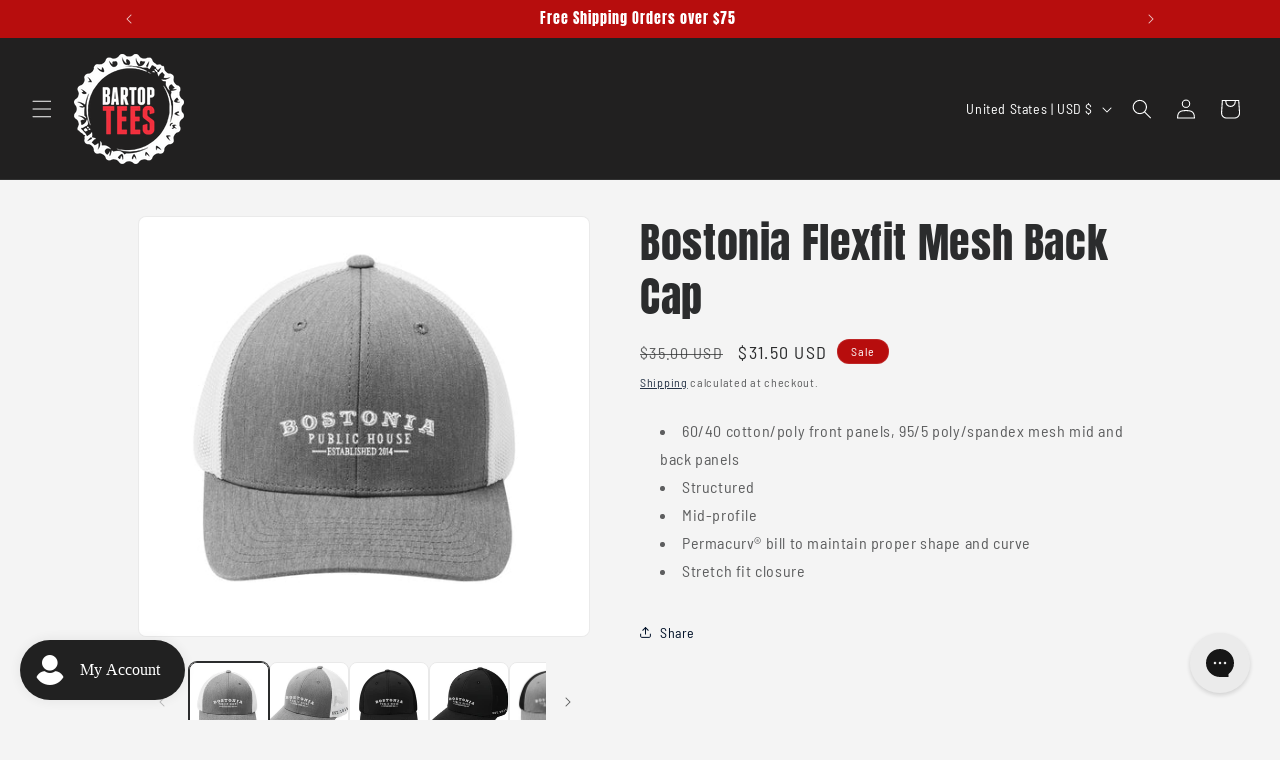

--- FILE ---
content_type: application/javascript; charset=UTF-8
request_url: https://portal-sphere-app.onrender.com/trade/bartoptees/ppEmbed.js?api_key=fd1b68a896fed0df468106852c412297&appDomain=portal-sphere-app.onrender.com&enableTopProducts=false&productVariantId=44028148154589&productId=8171608441053&customerId=&shopId=63033245917&authSignature=null&shopDomain=nice-boutique-p4520.myshopify.com&storeType=Hybrid&timestamp=1768648078&hmac=def089cf6207915686af60069d920e20419fd28b27bb63624757a5d0e4a033f4&v=1768648078
body_size: 6487
content:
const currentScript = document.currentScript || (function () {
    const scripts = document.getElementsByTagName('script');
    return scripts[scripts.length - 1];
})();

const url = new URL(currentScript.src);
const params = new URLSearchParams(url.search);

// Extract the parameters
const config = {
    apiKey: params.get("api_key"),
    appDomain: params.get("appDomain"),
    customerId: params.get("customerId"),
    shopId: params.get("shopId"),
    shopDomain: params.get("shopDomain"),
    storeType: params.get("storeType"),
    timestamp: params.get("timestamp"),
    hmac: params.get("hmac")
};

var Shopify = Shopify || {};
Shopify.theme = Shopify.theme || {};   

const impulseCardGrid = 'div.grid__item.grid-product.small--one-half.medium-up--one-quarter.aos-init.aos-animate';
const productPriceSelectors = [
    //Dawn Theme
    'div.price__container',
    '.portalspere__product__price',
    'div.card-information',
    'div.price-wrapper',
    'div.price-rating',
    '.product-item .price',
    'div.product-price',
    // Warehouse Theme,  
    // 'div.product-form__info-content',
    "div.product-item__price-list",
    'div.line-item__price-list',//cart price,
    'div.product-thumbnail__info-container',
    'div.modal_price',
    'product-thumbnail__info-container',  //parallax theme
    'product-block.product-block',
    '.grid-product__price',//impulse theme
    '.price__container',
    '.product-price',
    // '.price.price--on-sale', //be yours
    '.product-price--sale',
    '.product-price--regular'
];

const productCardSelectors = [
    '.portalspere__product__card',
    'div.card__information',  // Dawn Theme
    'div.product-card',       // Debut Theme
    'div.product-item',       // Other common themes
    // Warehouse Theme,
    'product-block.product-block',
    'div.grid__item.grid-product.aos-init.aos-animate',
    'div.card__section',
    'div.one-third.column.medium-down--one-half.thumbnail', // parallax theme
    'div.thumbnail',// parallax theme
    impulseCardGrid,
    '.featured-product',
    'div.grid-product__content', //Implulse theme
    'div.product-item__info', 
    'tr.line-item.line-item--stack', //cart Card
    'div.product-item product-item--vertical',
    //'.card-wrapper', //flux theme - removed this for now to check the generic
    'div.one-third',  //parallax theme
    '.js-product product-info quickbuy-content spaced-row container',
    '.grid__item',
    '.js-pagination-result'
    // '.product-block',
    // '.product-block.grid__item.one-quarter.small-down--one-half'
];

const productCardHeadingSelectors = [
    '.portalspere__product__card__heading',
    'h3.card__heading',          // Dawn Theme
    '.product-title',            // Debut Theme
    '.product-item__title',       // Warehouse Theme
    'h2.product-grid-item__title',// Some other themes
    "div.container .column",
    "div.grid-product",
    'div.product-thumbnail__title-container' //parallax theme
];

const storeType = config.storeType;
const customerId = config.customerId;
const isB2B = storeType === 'B2B' ? true : false;
const isHybrid = (storeType === 'Hybrid' || !storeType) ? true : false;
const isCustomerLoggedIn = (customerId !== null) ? true : false;

(async function () {
    await initializeProductState();

    const pathname = window.top.location.pathname;
    if(pathname.includes('collections')) {
        setOptionsOnTheDom();
    }

    if(pathname.includes('products')) {
        setOptionsOnTheProductPageDom();
    }

    if(pathname.includes('cart')) {
        if(isCustomerLoggedIn) {
            setOptionsOnTheCartPageDom();
        }
    }

    const form = document.querySelector('form[action="/cart/add"]');
    if (form) {
        const variantId = form.querySelector('input[name="id"]')?.value || form.querySelector('select[name="id"]')?.value;
        const productId = form.querySelector('input[name="product-id"]')?.value;
        if (variantId) {
            window.productPageState.productVariantId = variantId;
        }
        if (productId) {
            window.productPageState.productId = productId;
        }
    }
    if (isHybrid && !isCustomerLoggedIn) {
        return;
    }
    if (isB2B && !isCustomerLoggedIn) {
        const currentPage = window.location.pathname;
        if (currentPage.includes('/products/')) {
            window.loginRegisterService.createLoginRegisterButtons();
            if (window.complementaryProductState.complementaryProductElement.complementaryProductLoginButtons) {
                window.complementaryProductState.complementaryProductElement.complementaryProductLoginButtons.style.display = 'block';
            }
            if (window.productPageState.original.productOriginalQuantityElement) {
                window.productPageState.original.productOriginalQuantityElement.remove();
            }
            if (window.productPageState.original.productOriginalCartButtons) {
                window.productPageState.original.productOriginalCartButtons.remove();      
            }
            if (window.productPageState.original.productOriginalAddToCartButton) {
                window.productPageState.original.productOriginalAddToCartButton.remove();      
            }
        }
        return;
    }
    const customerTag = await getCustomerTag();
    await initializeProductState();
    // if hybrid and not logged in or hybrid and logged in but no customer tag, do nothing  
    if ((isHybrid && !isCustomerLoggedIn) || (isHybrid && isCustomerLoggedIn && customerTag == null)) {
        window.productPageState.skipEvent = true;
        //console.debug('Pricing Embed: Hybrid and not logged in, skipping');
        return;
    }

    // if b2b and not logged in or b2b and logged in but no customer tag, display login register button
    if ((isB2B && isCustomerLoggedIn && customerTag == null) || (isHybrid && isCustomerLoggedIn && customerTag == null) ) {
        const currentPage = window.location.pathname;
        if (currentPage.includes('/products/')) {      // display login register buttons
            window.loginRegisterService.createLoginRegisterButtons();
            if (window.complementaryProductState.complementaryProductElement.complementaryProductLoginButtons) {
                window.complementaryProductState.complementaryProductElement.complementaryProductLoginButtons.style.display = 'block';
            }
            if (window.productPageState.original.productOriginalQuantityElement) {
                window.productPageState.original.productOriginalQuantityElement.remove();
            }
            if (window.productPageState.original.productOriginalCartButtons) {
                window.productPageState.original.productOriginalCartButtons.remove();      
            }
            if (window.productPageState.original.productOriginalAddToCartButton) {
                window.productPageState.original.productOriginalAddToCartButton.remove();      
            }
            try {
                if(volumeConfig != null && volumeConfig.hasOwnProperty('minimum') && volumeConfig.hasOwnProperty('increment') && volumeConfig.hasOwnProperty('maximum')) {
                    const quantityInfo = document.createElement('p');
                    quantityInfo.id = 'volume-pricing-quantity-info';
                    const min = volumeConfig.minimum;
                    const inc = volumeConfig.increment;
                    const max = volumeConfig.maximum === Number.MAX_SAFE_INTEGER ? '∞' : volumeConfig.maximum;
                    if (!volumeConfig.maximum || volumeConfig.maximum == Number.MAX_SAFE_INTEGER) {
                        quantityInfo.innerHTML = `Min. ${min} &#x2022; Increments of ${inc}`;
                    } else {
                        quantityInfo.innerHTML = `Min. ${min} &#x2022; Max ${max} &#x2022; Increments of ${inc}`;
                    }
                }
            } catch (error) {
                console.log('error in line 168');
                console.log(error.message);
            }
            
            window.productPageState.new.productQuantityElement.insertAdjacentElement('afterend', quantityInfo);
        }
        return;
    }
    if ((isB2B || isHybrid) && isCustomerLoggedIn && customerTag) {
        const currentPage = window.location.pathname;
        if (currentPage.includes('/products/')){
            window.productPageService.createProductPageCustomPricing();
            if (window.productPageState.new.productPriceElement) {
                window.productPageState.new.productPriceElement.style.display = 'none';
                window.productPageState.new.productLoadingSpinner.style.display = 'flex';
                window.productPageService.hideProductPageElements();
                const data = await getProductVolumePricingByVariantId(window.productPageState.productVariantId);
                window.productPageState.productVolumePricing = data;
                const volumeConfig = data.volumeConfig;
                const quantityInfo = document.createElement('p');
                quantityInfo.id = 'volume-pricing-quantity-info';
                try {
                    if(volumeConfig != null && volumeConfig.hasOwnProperty('minimum') && volumeConfig.hasOwnProperty('increment') && volumeConfig.hasOwnProperty('maximum')) {
                        const min = volumeConfig.minimum;
                        const inc = volumeConfig.increment;
                        const max = volumeConfig.maximum === Number.MAX_SAFE_INTEGER ? '∞' : volumeConfig.maximum;
                        if (!volumeConfig.maximum || volumeConfig.maximum == Number.MAX_SAFE_INTEGER) {
                            quantityInfo.innerHTML = `Min. ${min} &#x2022; Increments of ${inc}`;
                        } else {
                            quantityInfo.innerHTML = `Min. ${min} &#x2022; Max ${max} &#x2022; Increments of ${inc}`;
                        }
                    }
                } catch(err) {
                    console.log('Error in line 201');
                    console.log(err.message);    
                }
                
                window.productPageState.new.productQuantityElement.insertAdjacentElement('afterend', quantityInfo); 
                await Promise.all([
                    updateProductElement(),
                    updateProductButtons()
                ]);
            }
        }      
    }

    // get products cards and pricing
    resetTheCurrentPage();

})();

function resetTheCurrentPage() {
    setTimeout(async () => {
        const productsCards = getProductsCards();
        const pricingPromises = productsCards.map(async productCard => {
            const productId = extractProductId(productCard.cardElement);
            if(productId.length===13) {
                try {
                    const pricing = await getProductVolumePricingByProductId(productId);
                    return ({ productCard, pricing });
                } catch (error) {
                    console.error(`Error fetching pricing for product ${productId}:`, error);
                    return { productCard, pricing: null };
                }
            } else {
                try {
                    const pricing_1 = await getProductVolumePricingByVariantId(productId);
                    return ({ productCard, pricing });
                } catch (error_1) {
                    console.error(`Error fetching pricing for product ${productId}:`, error_1);
                    return { productCard, pricing: null };
                }
            }
        });

        Promise.all(pricingPromises)
        .then(results => {
            results.forEach(({ productCard, pricing }) => {
                if (pricing && pricing.priceConfig.length > 0) {
                    const priceDisplay = productPriceSelectors
                    .map(selector => productCard.cardElement.querySelector(selector))
                    .find(el => el);

                    if (priceDisplay) {
                        //console.log('pricing here', pricing);
                        const { currencySymbol, price, originalPrice } = pricing.priceConfig[0];
                        priceDisplay.innerHTML = `
                            <span style="font-size: 1.2em; font-weight: bold;">${currencySymbol}${price}</span>
                            <span style="font-size: 0.8em; color: #666;">MSRP ${currencySymbol}${originalPrice}</span>
                        `;
                        
                        const quantitySelector = priceDisplay.parentElement.parentElement.parentElement.parentElement.querySelector('input.quantity__input');
                        if(quantitySelector) {
                            quantitySelector.setAttribute('data-step', pricing.volumeConfig.increment.toString());
                            quantitySelector.setAttribute('step', pricing.volumeConfig.increment.toString());
                            quantitySelector.setAttribute('data-min', pricing.volumeConfig.minimum.toString());
                            quantitySelector.setAttribute('min', pricing.volumeConfig.minimum);

                            const hiddenElements = `
                                <input type="hidden" class="minimum" value="${pricing.volumeConfig.minimum}">
                                <input type="hidden" class="increment" value="${pricing.volumeConfig.increment}">
                            `;
                            const parentQuantitySelector = quantitySelector.parentElement;
                            if(priceDisplay.parentElement.parentElement.parentElement.parentElement.querySelector('.card__information'))
                                priceDisplay.parentElement.parentElement.parentElement.parentElement.querySelector('.card__information').insertAdjacentHTML('afterend', hiddenElements);
                            const minusButton = parentQuantitySelector.querySelector('button[name="minus"]');
                            const plusButton = parentQuantitySelector.querySelector('button[name="plus"]');
                            if(minusButton && plusButton) {
                                minusButton.removeAttribute('disabled');
                                minusButton.addEventListener('click', resetTheCurrentPage);
                                plusButton.removeAttribute('disabled');
                                plusButton.addEventListener('click', resetTheCurrentPage);
                            }
                        } 
                    } 
                } 
            });
        })
        .catch(error => {
            console.error('Error updating product prices:', error);
        });
    }, 10);
}

function setOptionsOnTheCartPageDom() {
    const cartItemsTable = document.querySelector('cart-items');
    const trItems = cartItemsTable.querySelectorAll('quantity-input.cart-quantity');
    trItems.forEach(async (row) => {
        const quantitySelector = row.querySelector('.quantity__input');
        quantitySelector.setAttribute('readonly', "true");
        const variantId = quantitySelector.getAttribute('data-quantity-variant-id');
        const minusButtonSelector = row.querySelector('button[name="minus"]');
        const plusButtonSelector = row.querySelector('button[name="plus"]');
        
        if(minusButtonSelector && plusButtonSelector) {
            minusButtonSelector.setAttribute('disabled', 'disabled');
            plusButtonSelector.setAttribute('disabled', 'disabled');

            minusButtonSelector.addEventListener('click', function () {
               setTimeout(() => { location.reload() }, 1000); 
            })

            plusButtonSelector.addEventListener('click', function () {
               setTimeout(() => { location.reload() }, 1000); 
            })
            
            const variantPriceConfig = await getProductVolumePricingByVariantId(variantId);
            try {
                if(variantPriceConfig) {
                    let firstPriceConfig = variantPriceConfig.priceConfig.find((item) => { 
                        return quantitySelector.value >= item.quantity && quantitySelector.value <= item.maxQuantity 
                    });
                    
                    if(!firstPriceConfig) {
                        firstPriceConfig = variantPriceConfig.priceConfig.reduce((minItem, current) => 
                            current.quantity < minItem.quantity ? current : minItem
                        );
                    }

                    const volumePriceConfig = variantPriceConfig.volumeConfig;
                    quantitySelector.setAttribute('step', volumePriceConfig.increment.toString());
                    quantitySelector.setAttribute('min', volumePriceConfig.minimum.toString());
                }    
            } catch (error) {
                console.log('here error caught ');
                console.log(error.message);
            }
            
            minusButtonSelector.removeAttribute('disabled');
            plusButtonSelector.removeAttribute('disabled');
        }
    });
}

async function attachTrEventListeners(trSelector) {
    const productSelector = trSelector.querySelector('a.cart-item__name');
    if(productSelector) {
        const variantId = productSelector.getAttribute('href').split('?variant=')[1];
        const volResponse = await getProductVolumePricingByVariantId(variantId);

    }
}

function setOptionsOnTheProductPageDom() {
    const optionButton = document.querySelector('quick-order-list');
    if(optionButton) {
        var dataModal = optionButton.getAttribute('id');
        setTimeout(async () => {
            await setVariantOptions(dataModal);
        }, 100);
    }
}

function setOptionsOnTheDom() {
    const optionsButtons = document.querySelectorAll('modal-opener');
    if(optionsButtons && optionsButtons.length > 0) {
        optionsButtons.forEach(el => {
            var dataModal = el.getAttribute('data-modal');
            el.addEventListener('click', function (e) {
                e.preventDefault();
                setTimeout(async () => {
                    await setVariantOptions(dataModal);
                }, 100);
            });
        });
    }
}

async function setVariantOptions(dataModal) {
    const modalDialog = document.getElementById(dataModal.replace('#', '').trim());
    if(modalDialog) {
        const tableSelector = modalDialog.querySelector('table.quick-order-list__table tbody');
        await setVariantOptionsInTable(dataModal, tableSelector);
        const removeAllButton = modalDialog.querySelector('.quick-order-list__button-confirm');
        if(removeAllButton) {
            removeAllButton.addEventListener('click', (e) => {
                setTimeout(async () => {
                    await setVariantOptions(dataModal);
                }, 1000);
            }) 
        }

        const paginationButtons = modalDialog.querySelectorAll('.pagination__item');
        if(paginationButtons && paginationButtons.length > 0) {
            paginationButtons.forEach(el => {
                el.addEventListener('click', () => {
                    setTimeout(async () => {
                        await setVariantOptions(dataModal);
                    }, 1000);               
                });
            })
        }
    }
}

function getPriceDisplayElementForVariantTable(msrpPrice = '', showPrice = '') {
    return `
        <dl class="variant-item__discounted-prices">
            <dt class="visually-hidden">
                Regular price
            </dt>
            <dd>
                <s class="variant-item__old-price price price--end">${msrpPrice}</s>
            </dd>
            <dt class="visually-hidden">
                Sale price
            </dt>
            <dd class="price">
                <span class="price">${showPrice}</span>
            </dd>
        </dl>
    `
}

async function setVariantOptionsInTable(dataModal, tableSelector) {
    if(tableSelector) {
        const trItems = tableSelector.querySelectorAll('tr.variant-item');
        if(trItems) {
            var subtotalPrice = 0;
            var currencySymbol = null;
            trItems.forEach(async (row) => {
                const variantId = row.getAttribute('data-variant-id');
                const minusButtonSelector = row.querySelector('button[name="minus"]');
                const plusButtonSelector = row.querySelector('button[name="plus"]');
                const removeItemSelector = row.querySelector('.quick-order-list-remove-button button');

                if(minusButtonSelector && plusButtonSelector) {
                    const quantitySelector = row.querySelector('.quantity__input');
                    const variantPriceSelector = row.querySelector('td.variant-item__price');
                    const variantTotalSelector = row.querySelectorAll('td.variant-item__totals');
                    
                    variantPriceSelector.innerHTML = getPriceDisplayElementForVariantTable('', 'Loading...');
                    
                    minusButtonSelector.setAttribute('disabled', 'disabled');
                    plusButtonSelector.setAttribute('disabled', 'disabled');
                    
                    const variantPriceConfig = await getProductVolumePricingByVariantId(variantId);
                    try {
                        if(variantPriceConfig) {
                            let firstPriceConfig = variantPriceConfig.priceConfig.find((item) => { return quantitySelector.value >= item.quantity && quantitySelector.value <= item.maxQuantity });
                            if(!firstPriceConfig) {
                                firstPriceConfig = variantPriceConfig.priceConfig.reduce((minItem, current) => 
                                    current.quantity < minItem.quantity ? current : minItem
                                );
                            }

                            const volumePriceConfig = variantPriceConfig.volumeConfig;
                            variantPriceSelector.innerHTML = getPriceDisplayElementForVariantTable(
                                `${firstPriceConfig.currencySymbol}${firstPriceConfig.originalPrice}`, 
                                `${firstPriceConfig.currencySymbol}${firstPriceConfig.price}`
                            );

                            if(!currencySymbol) {
                                currencySymbol = firstPriceConfig.currencySymbol;
                            }

                            if(quantitySelector.value > 0) {
                                var itemSubtotalPrice = parseFloat(firstPriceConfig.price) * parseInt(quantitySelector.value);
                                subtotalPrice += itemSubtotalPrice;
                                variantTotalSelector.forEach(el => {
                                    el.innerHTML = `
                                        <span class="price">${firstPriceConfig.currencySymbol}${parseFloat(itemSubtotalPrice).toFixed(2)}</span>
                                    `;
                                })
                            }

                            quantitySelector.setAttribute('step', volumePriceConfig.increment.toString());
                            quantitySelector.setAttribute('min', volumePriceConfig.minimum.toString());

                        }    
                    } catch (error) {
                        console.log('here error caught ');
                        console.log(error.message);
                    }
                    
                    minusButtonSelector.removeAttribute('disabled');
                    plusButtonSelector.removeAttribute('disabled');

                    quantitySelector.addEventListener('blur', function () {
                        setTimeout(async () => {
                            await setVariantOptions(dataModal);
                        }, 2000);
                    });

                    if(removeItemSelector) {
                        removeItemSelector.addEventListener('click', function () {
                            setTimeout(async () => {
                                await setVariantOptions(dataModal);
                            }, 2000);
                        })
                    }

                    minusButtonSelector.addEventListener('click', function() {
                        setTimeout(async () => {
                            await setVariantOptions(dataModal);
                        }, 2000); 
                    });

                    plusButtonSelector.addEventListener('click', function() {
                        setTimeout(async () => {
                            await setVariantOptions(dataModal);
                        }, 2000);
                    });
                    
                    if(subtotalPrice > 0) {
                        const subtotalSelector = tableSelector.parentElement.parentElement.parentElement.parentElement.querySelectorAll('span.totals__subtotal-value');
                        if(subtotalSelector && subtotalSelector.length > 0) {
                            subtotalSelector.forEach(el => {
                                el.innerHTML = `${currencySymbol}${parseFloat(subtotalPrice).toFixed(2)}`;
                            });
                        }
                    }
                }
            });
        }
    }
}

async function getProductVolumePricingByProductId(productId) {
    const customerId = config.customerId;
    const shop = config.shopDomain;

    return await window.productPricingService.getVolumePricingByProductId(
        config.appDomain, 
        shop, 
        config.apiKey, 
        config.timestamp, 
        config.hmac, 
        customerId, 
        productId
    );
}

async function getProductVolumePricingByVariantId(variantId) {
    const customerId = config.customerId;
    const shop = config.shopDomain;

    return await window.productPricingService.getVolumePricingByProductVariantId(
        config.appDomain, 
        shop, 
        config.apiKey, 
        config.timestamp, 
        config.hmac, 
        customerId, 
        variantId
    );
}

function getProductIdFromScript(targetProductName) {
    const result = [];
    if (window.ShopifyAnalytics && window.ShopifyAnalytics.meta && Array.isArray(window.ShopifyAnalytics.meta.products)) {
        const products = window.ShopifyAnalytics.meta.products;
        products.forEach(product => {
            const productId = product.id;
            if (Array.isArray(product.variants)) {
                product.variants.forEach(variant => {
                    const productName = variant.name;
                    result.push({
                        productId,
                        variantId: variant.id,
                        productName
                    });
                });
            }
        });
        // Use .includes() for partial match
        const match = result.find(p =>
            p.productName.toLowerCase().includes(targetProductName.toLowerCase())
        );

        return match ? match.variantId : null;
    }   
    return null;
}

function extractProductId(cardElement) {
    try {
        let heading = null;
        if (window.location.pathname.includes('/cart')) {
            const tdElements = cardElement.getElementsByTagName('td');
            if (tdElements.length > 0) {
                const link = cardElement.querySelector('a.link.text--strong');
                if (link) {
                    const variantIdMatch = link.href.match(/variant=(\d+)/);
                    if (variantIdMatch) {
                        return variantIdMatch[1];
                    }
                }
            }
        }
      
        const productIdInp = cardElement.querySelector('input[name="product-id"]');
        if (productIdInp && productIdInp.value && typeof productIdInp.value === "string") {
            return productIdInp.value;
        }
        
        const modal = document.querySelector('theme-modal[data-product-url]');
        const productUrl = modal?.getAttribute('data-product-url');
        if (productUrl) {
            const urlParams = new URLSearchParams(productUrl.split('?')[1]);
            const variantId = urlParams.get('variant');
            if (variantId) return variantId;
        }
        
        for (let selector of productCardHeadingSelectors) {
            heading = cardElement.querySelector(selector);
            if (heading) break;
        }
        
        if (heading && heading.id && typeof heading.id === "string") {
            const idParts = heading.id.split("-");
            return idParts[idParts.length - 1];
        }
        
        const productLink = cardElement.querySelector('.product-grid--price a[data-product-id]');
        const productId = productLink?.dataset.productId;
        if (productId) 
            return productId;
        
        const productIdInput = cardElement.querySelector('input[name="product-id"]');
        const variantIdInput = cardElement.querySelector('form[action="/cart/add"] input[name="id"]');
        if (productIdInput?.value && typeof productIdInput.value === "string") {
            return productIdInput.value || productIdInput.dataset?.productId;
        }
        if (variantIdInput?.value) {
            return variantIdInput.value;
        }
        
        const attrProductId = cardElement.getAttribute('data-product-id');
        if (attrProductId) 
            return attrProductId;
        
        const quickShopElement = cardElement.querySelector('.quick_shop');
        if (quickShopElement) {
            const dataSrc = quickShopElement.getAttribute('data-src');
            if (dataSrc) {
                const productIdFromSrc = dataSrc.match(/fancybox-product-(\d+)/)?.[1];
                if (productIdFromSrc) return productIdFromSrc;
            }
            const dataGallery = quickShopElement.getAttribute('data-gallery');
            if (dataGallery) {
                const productIdFromGallery = dataGallery.match(/product-(\d+)-gallery/)?.[1];
                if (productIdFromGallery) return productIdFromGallery;
            }
        }
        
        if (cardElement.classList.contains('product-block')) {
            const productId = cardElement.getAttribute('data-product-id');
            if (productId) 
                return productId;
        }
        
        const link = cardElement.querySelector('a.link.text--strong');
        if (link) {
            const variantIdMatch = link.href.match(/variant=(\d+)/);
            if (variantIdMatch) {
                return variantIdMatch[1];
            }
        }
        return null;
    } catch (error) {
        return null;
    }
}

function getProductsCards() {
    let cards = [];
    for (let selector of productCardSelectors) {
        const cardInformationDivs = document.querySelectorAll(selector);
        if (cardInformationDivs.length > 0) {
            cards = [...cards, ...Array.from(cardInformationDivs)];
        }
    }
    return Array.from(cards).map(card => {
        let priceDisplay = null;
        for (let selector of productPriceSelectors) {
            priceDisplay = card.querySelector(selector);
            if (priceDisplay) break; // Found valid price container
        }
        if (priceDisplay) {
            priceDisplay.innerHTML = 'Loading...';
            const quantitySelectorEl = priceDisplay.parentElement.parentElement.parentElement.parentElement.querySelector('quantity-input');
            if(quantitySelectorEl) {
                const minusButton = quantitySelectorEl.querySelector('button[name="minus"]');
                const plusButton = quantitySelectorEl.querySelector('button[name="plus"]');
                if(minusButton && plusButton) {
                    minusButton.setAttribute('disabled', 'disabled');
                    plusButton.setAttribute('disabled', 'disabled');
                }
            }
        }
        return {
            cardElement: card,
            productId: extractProductId(card),
            productVolumePricing: null
        };
    }).filter(card => card.productId !== null);
}

async function getCustomerTag() {
    const shop = config.shopDomain;
    const api_key = config.apiKey;
    const appDomain = config.appDomain;
    const timestamp = config.timestamp;
    const hmac = config.hmac;
    const customerId = config.customerId;
    const tag = await window.customerService.getCustomerTag(appDomain, shop, api_key, timestamp, hmac, customerId);
    return typeof(tag) == 'string' ? tag : null;
}

function productPricingIncrementQuantity(event) {
    event.preventDefault();
    if (window.productPageState.productVolumePricing) {      
      const volumeConfig = window.productPageState.productVolumePricing.volumeConfig;
      let currentValue = parseInt(window.productPageState.new.productQuantityInput.value, 10);
      currentValue += parseInt(volumeConfig.increment, 10);
      if (currentValue > volumeConfig.maximum) {
        currentValue = volumeConfig.maximum;
      }
      const priceConfig = window.productPageState.productVolumePricing.priceConfig.find(p => currentValue >= p.quantity && currentValue < p.maxQuantity);
      if (priceConfig) {
        window.productPageState.new.productPriceElement.style.alignItems = 'center';
        window.productPageState.new.productPriceElement.innerHTML = `
          <span style="font-size: 1.2em; font-weight: bold; margin-right: 5px;">${priceConfig.currencySymbol}${priceConfig.price}</span>
          <span style="font-size: 0.8em; color: #666;">MSRP ${priceConfig.currencySymbol}${priceConfig.originalPrice}</span>
        `;
      }
      window.productPageState.original.productOriginalQuantityInput.value = currentValue;
      window.productPageState.new.productQuantityInput.value = currentValue;
      return;
    }
}

function productPricingDecrementQuantity(event) {
    event.preventDefault();
    if (window.productPageState.productVolumePricing) {
      const volumeConfig = window.productPageState.productVolumePricing.volumeConfig;
      let currentValue = parseInt(window.productPageState.new.productQuantityInput.value, 10);
      currentValue -= volumeConfig.increment;
      if (currentValue < volumeConfig.minimum || currentValue < 1) {
        currentValue = volumeConfig.minimum === 0 ? 1 : volumeConfig.minimum;
      }

      const priceConfig = window.productPageState.productVolumePricing.priceConfig.find(p => currentValue >= p.quantity && currentValue < p.maxQuantity);
      if (priceConfig) {
        window.productPageState.new.productPriceElement.style.alignItems = 'center';
        window.productPageState.new.productPriceElement.innerHTML = `
          <span style="font-size: 1.2em; font-weight: bold; margin-right: 5px;">${priceConfig.currencySymbol}${priceConfig.price}</span>
          <span style="font-size: 0.8em; color: #666;">MSRP ${priceConfig.currencySymbol}${priceConfig.originalPrice}</span>               
        `;
      }

      window.productPageState.original.productOriginalQuantityInput.value = currentValue;
      window.productPageState.new.productQuantityInput.value = currentValue;      
      return;
    }
}

function updateProductElement() {
    if (window.productPageState.productVolumePricing) {
      const priceInfo = window.productPageState.productVolumePricing.priceConfig[0];
      const volumeConfig = window.productPageState.productVolumePricing.volumeConfig;

      window.productPageState.new.productPriceElement.style.alignItems = 'center';
      window.productPageState.new.productPriceElement.innerHTML = `
        <span style="font-size: 1.2em; font-weight: bold; margin-right: 5px;">${priceInfo.currencySymbol}${priceInfo.price}</span>
        <span style="font-size: 0.8em; color: #666;">MSRP ${priceInfo.currencySymbol}${priceInfo.originalPrice}</span>      
      `;      
      if (window.productPageState.original.productOriginalQuantityInput) {
        window.productPageState.original.productOriginalQuantityInput.value = volumeConfig.minimum === 0 ? 1 : volumeConfig.minimum;
      }      
      window.productPageState.new.productQuantityInput.value = volumeConfig.minimum === 0 ? 1 : volumeConfig.minimum;
      window.productPageState.new.productPriceElement.readOnly = true;
      const min = volumeConfig.minimum;
      const inc = volumeConfig.increment;
      const max = volumeConfig.maximum === Number.MAX_SAFE_INTEGER ? '∞' : volumeConfig.maximum;
    }
    window.productPageState.new.productPriceElement.style.display = 'flex';
    window.productPageState.new.productLoadingSpinner.style.display = 'none';
}

function updateProductButtons() {
    if (!window.productPageState.new.plusButtonFlag) {
      window.productPageState.new.productQuantityPlus.addEventListener('click', productPricingIncrementQuantity);
      window.productPageState.new.plusButtonFlag = true;
    }

    if (!window.productPageState.new.minusButtonFlag) {
      window.productPageState.new.productQuantityMinus.addEventListener('click', productPricingDecrementQuantity);
      window.productPageState.new.minusButtonFlag = true;
    }
}


--- FILE ---
content_type: text/javascript; charset=utf-8
request_url: https://bartoptees.com/products/bostonia-flexfit-mesh-back-cap.js
body_size: 644
content:
{"id":8171608441053,"title":"Bostonia Flexfit Mesh Back Cap","handle":"bostonia-flexfit-mesh-back-cap","description":"\u003cmeta charset=\"UTF-8\"\u003e\n\u003cul data-mce-fragment=\"1\"\u003e\n\u003cli data-mce-fragment=\"1\"\u003e60\/40 cotton\/poly front panels, 95\/5 poly\/spandex mesh mid and back panels\u003c\/li\u003e\n\u003cli data-mce-fragment=\"1\"\u003eStructured\u003c\/li\u003e\n\u003cli data-mce-fragment=\"1\"\u003eMid-profile\u003c\/li\u003e\n\u003cli data-mce-fragment=\"1\"\u003ePermacurv® bill to maintain proper shape and curve\u003c\/li\u003e\n\u003cli data-mce-fragment=\"1\"\u003eStretch fit closure\u003c\/li\u003e\n\u003c\/ul\u003e","published_at":"2023-08-21T12:24:35-04:00","created_at":"2023-08-21T12:24:35-04:00","vendor":"Bostonia Public House","type":"Hats","tags":["American Restaurant \u0026 Bar","Bostonian public house","hat","Unisex"],"price":3150,"price_min":3150,"price_max":3150,"available":true,"price_varies":false,"compare_at_price":3500,"compare_at_price_min":3500,"compare_at_price_max":3500,"compare_at_price_varies":false,"variants":[{"id":44028148154589,"title":"Heather Grey\/White","option1":"Heather Grey\/White","option2":null,"option3":null,"sku":"C812_BPH","requires_shipping":true,"taxable":false,"featured_image":{"id":39455407866077,"product_id":8171608441053,"position":1,"created_at":"2023-08-21T12:24:35-04:00","updated_at":"2023-08-21T12:24:38-04:00","alt":null,"width":1091,"height":1017,"src":"https:\/\/cdn.shopify.com\/s\/files\/1\/0630\/3324\/5917\/files\/1200W-null_efb52330-a779-4814-85d5-5ea75414f15b.jpg?v=1692635078","variant_ids":[44028148154589]},"available":true,"name":"Bostonia Flexfit Mesh Back Cap - Heather Grey\/White","public_title":"Heather Grey\/White","options":["Heather Grey\/White"],"price":3150,"weight":91,"compare_at_price":3500,"inventory_management":null,"barcode":"","featured_media":{"alt":null,"id":32060553429213,"position":1,"preview_image":{"aspect_ratio":1.073,"height":1017,"width":1091,"src":"https:\/\/cdn.shopify.com\/s\/files\/1\/0630\/3324\/5917\/files\/1200W-null_efb52330-a779-4814-85d5-5ea75414f15b.jpg?v=1692635078"}},"requires_selling_plan":false,"selling_plan_allocations":[]},{"id":44028148187357,"title":"Black","option1":"Black","option2":null,"option3":null,"sku":"C812_BPH-2","requires_shipping":true,"taxable":false,"featured_image":{"id":39455407898845,"product_id":8171608441053,"position":3,"created_at":"2023-08-21T12:24:36-04:00","updated_at":"2023-08-21T12:24:38-04:00","alt":null,"width":1113,"height":1073,"src":"https:\/\/cdn.shopify.com\/s\/files\/1\/0630\/3324\/5917\/files\/1200W-null-3.jpg?v=1692635078","variant_ids":[44028148187357]},"available":true,"name":"Bostonia Flexfit Mesh Back Cap - Black","public_title":"Black","options":["Black"],"price":3150,"weight":91,"compare_at_price":3500,"inventory_management":null,"barcode":"","featured_media":{"alt":null,"id":32060553494749,"position":3,"preview_image":{"aspect_ratio":1.037,"height":1073,"width":1113,"src":"https:\/\/cdn.shopify.com\/s\/files\/1\/0630\/3324\/5917\/files\/1200W-null-3.jpg?v=1692635078"}},"requires_selling_plan":false,"selling_plan_allocations":[]},{"id":44028148220125,"title":"Heather Grey\/Black","option1":"Heather Grey\/Black","option2":null,"option3":null,"sku":"C812_BPH-3","requires_shipping":true,"taxable":false,"featured_image":{"id":39455408029917,"product_id":8171608441053,"position":5,"created_at":"2023-08-21T12:24:36-04:00","updated_at":"2023-08-21T12:24:39-04:00","alt":null,"width":1068,"height":1037,"src":"https:\/\/cdn.shopify.com\/s\/files\/1\/0630\/3324\/5917\/files\/1200W-null-5.jpg?v=1692635079","variant_ids":[44028148220125]},"available":true,"name":"Bostonia Flexfit Mesh Back Cap - Heather Grey\/Black","public_title":"Heather Grey\/Black","options":["Heather Grey\/Black"],"price":3150,"weight":91,"compare_at_price":3500,"inventory_management":null,"barcode":"","featured_media":{"alt":null,"id":32060553560285,"position":5,"preview_image":{"aspect_ratio":1.03,"height":1037,"width":1068,"src":"https:\/\/cdn.shopify.com\/s\/files\/1\/0630\/3324\/5917\/files\/1200W-null-5.jpg?v=1692635079"}},"requires_selling_plan":false,"selling_plan_allocations":[]}],"images":["\/\/cdn.shopify.com\/s\/files\/1\/0630\/3324\/5917\/files\/1200W-null_efb52330-a779-4814-85d5-5ea75414f15b.jpg?v=1692635078","\/\/cdn.shopify.com\/s\/files\/1\/0630\/3324\/5917\/files\/whiteside.png?v=1692635079","\/\/cdn.shopify.com\/s\/files\/1\/0630\/3324\/5917\/files\/1200W-null-3.jpg?v=1692635078","\/\/cdn.shopify.com\/s\/files\/1\/0630\/3324\/5917\/files\/Black_side.png?v=1692635078","\/\/cdn.shopify.com\/s\/files\/1\/0630\/3324\/5917\/files\/1200W-null-5.jpg?v=1692635079","\/\/cdn.shopify.com\/s\/files\/1\/0630\/3324\/5917\/files\/grey_side.png?v=1692635079"],"featured_image":"\/\/cdn.shopify.com\/s\/files\/1\/0630\/3324\/5917\/files\/1200W-null_efb52330-a779-4814-85d5-5ea75414f15b.jpg?v=1692635078","options":[{"name":"Color","position":1,"values":["Heather Grey\/White","Black","Heather Grey\/Black"]}],"url":"\/products\/bostonia-flexfit-mesh-back-cap","media":[{"alt":null,"id":32060553429213,"position":1,"preview_image":{"aspect_ratio":1.073,"height":1017,"width":1091,"src":"https:\/\/cdn.shopify.com\/s\/files\/1\/0630\/3324\/5917\/files\/1200W-null_efb52330-a779-4814-85d5-5ea75414f15b.jpg?v=1692635078"},"aspect_ratio":1.073,"height":1017,"media_type":"image","src":"https:\/\/cdn.shopify.com\/s\/files\/1\/0630\/3324\/5917\/files\/1200W-null_efb52330-a779-4814-85d5-5ea75414f15b.jpg?v=1692635078","width":1091},{"alt":null,"id":32060553461981,"position":2,"preview_image":{"aspect_ratio":1.155,"height":1871,"width":2161,"src":"https:\/\/cdn.shopify.com\/s\/files\/1\/0630\/3324\/5917\/files\/whiteside.png?v=1692635079"},"aspect_ratio":1.155,"height":1871,"media_type":"image","src":"https:\/\/cdn.shopify.com\/s\/files\/1\/0630\/3324\/5917\/files\/whiteside.png?v=1692635079","width":2161},{"alt":null,"id":32060553494749,"position":3,"preview_image":{"aspect_ratio":1.037,"height":1073,"width":1113,"src":"https:\/\/cdn.shopify.com\/s\/files\/1\/0630\/3324\/5917\/files\/1200W-null-3.jpg?v=1692635078"},"aspect_ratio":1.037,"height":1073,"media_type":"image","src":"https:\/\/cdn.shopify.com\/s\/files\/1\/0630\/3324\/5917\/files\/1200W-null-3.jpg?v=1692635078","width":1113},{"alt":null,"id":32060553527517,"position":4,"preview_image":{"aspect_ratio":1.163,"height":1986,"width":2309,"src":"https:\/\/cdn.shopify.com\/s\/files\/1\/0630\/3324\/5917\/files\/Black_side.png?v=1692635078"},"aspect_ratio":1.163,"height":1986,"media_type":"image","src":"https:\/\/cdn.shopify.com\/s\/files\/1\/0630\/3324\/5917\/files\/Black_side.png?v=1692635078","width":2309},{"alt":null,"id":32060553560285,"position":5,"preview_image":{"aspect_ratio":1.03,"height":1037,"width":1068,"src":"https:\/\/cdn.shopify.com\/s\/files\/1\/0630\/3324\/5917\/files\/1200W-null-5.jpg?v=1692635079"},"aspect_ratio":1.03,"height":1037,"media_type":"image","src":"https:\/\/cdn.shopify.com\/s\/files\/1\/0630\/3324\/5917\/files\/1200W-null-5.jpg?v=1692635079","width":1068},{"alt":null,"id":32060553593053,"position":6,"preview_image":{"aspect_ratio":1.186,"height":1944,"width":2306,"src":"https:\/\/cdn.shopify.com\/s\/files\/1\/0630\/3324\/5917\/files\/grey_side.png?v=1692635079"},"aspect_ratio":1.186,"height":1944,"media_type":"image","src":"https:\/\/cdn.shopify.com\/s\/files\/1\/0630\/3324\/5917\/files\/grey_side.png?v=1692635079","width":2306}],"requires_selling_plan":false,"selling_plan_groups":[]}

--- FILE ---
content_type: application/javascript; charset=UTF-8
request_url: https://portal-sphere-app.onrender.com/trade/bartoptees/cpEmbed.js?api_key=fd1b68a896fed0df468106852c412297&appDomain=portal-sphere-app.onrender.com&customerId=&shopId=63033245917&shopDomain=nice-boutique-p4520.myshopify.com&storeType=Hybrid&timestamp=1768648077&hmac=2f74a860171bfc0a980a03b1a9b17279ad78a9e9af9f8da79d258f77f97d868a&productVariantId=44028148154589&productId=8171608441053&v=1768648077
body_size: 4439
content:
let cpCurrentScript = document.currentScript || (function () {
    let cpScripts = document.getElementsByTagName('script');
    return cpScripts[cpScripts.length - 1];
})();

let cpUrl = new URL(cpCurrentScript.src);
let cpParams = new URLSearchParams(cpUrl.search);

// Extract the parameters
const cpConfig = {
    apiKey: cpParams.get("api_key"),
    appDomain: cpParams.get("appDomain"),
    customerId: cpParams.get("customerId"),
    shopId: cpParams.get("shopId"),
    shopDomain: cpParams.get("shopDomain"),
    storeType: cpParams.get("storeType"),
    timestamp: cpParams.get("timestamp"),
    hmac: cpParams.get("hmac"),
    productVariantId: cpParams.get("productVariantId"),
    productId: cpParams.get("productId")
};

//console.log('cpConfig loaded', cpConfig);

(function() {  
    initializeComplementaryProductState();
    updateDisplay();
})();

function initializeComplementaryProductState() {
    window.productPageState.customerId = cpConfig.customerId;
    window.productPageState.productId = cpConfig.productId;
    window.productPageState.productVariantId = cpConfig.productVariantId;
    window.productPageState.shop = cpConfig.shopDomain;
    window.complementaryProductState.customerId = cpConfig.customerId;
    window.complementaryProductState.productId = cpConfig.productId;
    window.complementaryProductState.variantId = cpConfig.productVariantId;
    window.complementaryProductState.shop = cpConfig.shopDomain;
}
function createComplementaryProduct() {    
    const element = window.complementaryProductService.generateComplementaryProductBlock();
    const complement = window.complementaryProductState.complementaryProductElement;
    complement.complementaryProductBlock = document.getElementById('complementary-product-block');
    complement.complementaryProductBlock.innerHTML = element;
    complement.complementaryProductBlockUI = document.getElementById('complementary-product-block-ui');
    complement.complementaryProductHeader = document.getElementById('complementary-product-header');
    complement.complementaryProductSubHeader = document.getElementById('complementary-product-subheader');
    complement.addToCartComplementaryProduct = document.getElementById('add-complementary-product');
    complement.learnMoreComplementaryProduct = document.getElementById('learn-more-complementary-product');
    complement.complementaryQuantityInput = document.getElementById('complementary-quantity-input');
    complement.complementaryQuantityMinus = document.getElementById('complementary-quantity-minus');
    complement.complementaryQuantityPlus = document.getElementById('complementary-quantity-plus');
    complement.complementaryProductImage = document.getElementById('complementary-product-image');
    complement.complementaryProductTitle = document.getElementById('complementary-product-title');
    complement.complementaryProductPrice = document.getElementById('complementary-product-price');
    complement.complementaryProductDescription = document.getElementById('complementary-product-description');
    complement.complementaryProductDescriptionTooltip = document.getElementById('complementary-product-description-tooltip');
    complement.complementaryQuantityInputGroup = document.getElementById('complementary-quantity-input-group');
    complement.complementaryVolumeQuantities = document.getElementById('complementary-volume-quantities');
}
function closeComplementaryPopup() {
    const popup = document.getElementById('complementary-product-popup');
    const popupQuantityMinus = document.getElementById('complementary-popup-quantity-minus');
    const popupQuantityPlus = document.getElementById('complementary-popup-quantity-plus');
    if (popup.minusHandler) {
        popupQuantityMinus.removeEventListener('click', popup.minusHandler);
        popup.minusHandler = null;
    }
    if (popup.plusHandler) {
        popupQuantityPlus.removeEventListener('click', popup.plusHandler);
        popup.plusHandler = null;
    }
    popup.style.display = 'none';
    document.body.style.overflow = ''; // Restore scrolling
}
function createComplementaryPopup() {
    const popupElement = document.createElement('div');
    popupElement.id = 'complementary-product-popup';
    popupElement.className = 'complementary-popup';
    popupElement.innerHTML = window.complementaryProductService.generateComplementaryProductPopup();
    document.body.appendChild(popupElement);
    const closeButton = popupElement.querySelector('.close');
    if (closeButton) {
        closeButton.addEventListener('click', closeComplementaryPopup);
    }
    popupElement.addEventListener('click', function(event) {
        if (event.target === popupElement) {
            closeComplementaryPopup();
        }
    });
    const addToCartBtn = popupElement.querySelector('.add-to-cart-btn');
    if (addToCartBtn) {
        addToCartBtn.addEventListener('click', async () => {
            await addComplementaryProductToCart();
            closeComplementaryPopup();
        });
    }
}
async function getComplementaryProduct(){
    try {     
        const data = await window.complementaryProductService.getComplementaryProduct(cpConfig.appDomain, window.complementaryProductState.shop, cpConfig.apiKey, cpConfig.timestamp, cpConfig.hmac, window.complementaryProductState.com, window.complementaryProductState.variantId);  
        window.complementaryProductState.complementaryProduct = data;      
    } catch (error) {
        console.error('Error:', error);
        document.getElementById('complementary-product-block').style.display = 'none';
    }
}
async function getComplementaryProductNormalPrice(){
    try {
        const data = await window.productPricingService.getNormalPricingByProductVariantId(cpConfig.appDomain, window.complementaryProductState.shop, cpConfig.apiKey, cpConfig.timestamp, cpConfig.hmac, window.complementaryProductState.customerId, window.complementaryProductState.complementaryProduct.complementaryProductVariantId);
        window.complementaryProductState.complementaryProductNormalPrice = data;      
    } catch (error) {
        console.error('Error:', error);
        document.getElementById('complementary-product-block').style.display = 'none';
    }
}
async function getComplementaryProductVolumePrice(){
    try {
        console.log('calling 444');
        const data = await window.productPricingService.getVolumePricingByProductVariantId(cpConfig.appDomain, window.complementaryProductState.shop, cpConfig.apiKey, cpConfig.timestamp, cpConfig.hmac, window.complementaryProductState.customerId, window.complementaryProductState.complementaryProduct.complementaryProductVariantId);
        window.complementaryProductState.complementaryProductVolumePrice = data;      
    } catch (error) {
        console.error('Error:', error);
        document.getElementById('complementary-product-block').style.display = 'none';
    }
}
async function getProductVolumePrice(){
    try {       
        console.log('calling 123');
        const data = await window.productPricingService.getVolumePricingByProductVariantId(cpConfig.appDomain, window.complementaryProductState.shop, cpConfig.apiKey, cpConfig.timestamp, cpConfig.hmac, window.complementaryProductState.customerId, window.productPageState.productVariantId);
        window.productPageState.productVolumePricing = data;      
    } catch (error) {
        console.error('Error:', error);
    }
}
function complementaryPricingIncrementQuantity(e) {
    e.preventDefault();
    if (window.complementaryProductState.complementaryProductNormalPrice) {
        let currentValue = parseInt(window.complementaryProductState.complementaryProductElement.complementaryQuantityInput.value, 10);
        currentValue++;
        window.complementaryProductState.complementaryProductElement.complementaryQuantityInput.value = currentValue;
        return;
    }
    if (window.complementaryProductState.complementaryProductVolumePrice) {
        const volumeConfig = window.complementaryProductState.complementaryProductVolumePrice.volumeConfig;
        let currentValue = parseInt(window.complementaryProductState.complementaryProductElement.complementaryQuantityInput.value, 10);
        currentValue += parseInt(volumeConfig.increment, 10);
        if (currentValue > volumeConfig.maximum) {
            currentValue = volumeConfig.maximum;
        }
        const priceConfig = window.complementaryProductState.complementaryProductVolumePrice.priceConfig.find(p => currentValue >= p.quantity && currentValue < p.maxQuantity);
        if (priceConfig) {
            window.complementaryProductState.complementaryProductElement.complementaryProductPrice.style.alignItems = 'center';
            window.complementaryProductState.complementaryProductElement.complementaryProductPrice.innerHTML = `
            <span style="font-size: 1.2em; font-weight: bold; margin-right: 5px;">${priceConfig.currencySymbol}${priceConfig.price}</span>
            <span style="font-size: 0.8em; color: #666;">MSRP ${priceConfig.originalPrice}</span>
            `;
        }
        window.complementaryProductState.complementaryProductElement.complementaryQuantityInput.value = currentValue;
        return;
    }
}
function complementaryPricingDecrementQuantity(e) {
    e.preventDefault();
    if (window.complementaryProductState.complementaryProductNormalPrice) {
        let currentValue = parseInt(window.complementaryProductState.complementaryProductElement.complementaryQuantityInput.value, 10);
        currentValue--;
        if (currentValue < 1) {
            currentValue = 1;
        }
        window.complementaryProductState.complementaryProductElement.complementaryQuantityInput.value = currentValue;
        return;
    } 
    if (window.complementaryProductState.complementaryProductVolumePrice) {
        const volumeConfig = window.complementaryProductState.complementaryProductVolumePrice.volumeConfig;
        let currentValue = parseInt(window.complementaryProductState.complementaryProductElement.complementaryQuantityInput.value, 10);
        currentValue -= volumeConfig.increment;
        if (currentValue < volumeConfig.minimum || currentValue < 1) {
            currentValue = volumeConfig.minimum === 0 ? 1 : volumeConfig.minimum;
        }
        const priceConfig = window.complementaryProductState.complementaryProductVolumePrice.priceConfig.find(p => currentValue >= p.quantity && currentValue < p.maxQuantity);
        if (priceConfig) {
            window.complementaryProductState.complementaryProductElement.complementaryProductPrice.style.alignItems = 'center';
            window.complementaryProductState.complementaryProductElement.complementaryProductPrice.innerHTML = `
                <span style="font-size: 1.2em; font-weight: bold; margin-right: 5px;">${priceConfig.currencySymbol}${priceConfig.price}</span>
                <span style="font-size: 0.8em; color: #666;">MSRP ${priceConfig.currencySymbol}${priceConfig.originalPrice}</span>               
            `;
        }
        window.complementaryProductState.complementaryProductElement.complementaryQuantityInput.value = currentValue;
        return;
    }
}

function showComplementaryToast(message, type = 'error') {
    const toast = document.getElementById('complementary-product-toast');
    toast.textContent = message;
    toast.className = 'toast'; // Reset class
    toast.classList.add(type);
    toast.style.display = 'block';
    setTimeout(() => {
        toast.style.display = 'none';
    }, 3000); // Hide after 3 seconds
}

function extractIdFromGid(gid) {
    const parts = gid.split('/');
    return parts[parts.length - 1];
}

function showComplementaryPopup() {
    const productInfo = window.complementaryProductState.complementaryProduct.complementaryProductInfo;
    const popup = document.getElementById('complementary-product-popup');
    const popupImage = document.getElementById('complementary-popup-product-image');
    const popupTitle = document.getElementById('complementary-popup-product-title');
    const popupDescription = document.getElementById('complementary-popup-product-description');
    const popupDescriptionTooltip = document.getElementById('complementary-popup-product-description-tooltip');
    const popupQuantityInput = document.getElementById('complementary-popup-quantity-input');
    const popupQuantityMinus = document.getElementById('complementary-popup-quantity-minus');
    const popupQuantityPlus = document.getElementById('complementary-popup-quantity-plus');
    const popupQuantityLimits = document.getElementById('complementary-popup-quantity-limits');
    const popupPrice = document.getElementById('complementary-popup-product-discount-price');
    const popupMsrpPrice = document.getElementById('complementary-popup-product-msrp-price');
    popupImage.src = productInfo.image;
    popupTitle.textContent = productInfo.title;
    popupDescription.textContent = productInfo.description || 'No description available.';
    popupDescriptionTooltip.textContent = productInfo.description || 'No description available.';
    popup.style.display = 'flex';
    document.body.style.overflow = 'hidden';
    if (window.complementaryProductState.complementaryProductVolumePrice) {
        const volumeConfig = window.complementaryProductState.complementaryProductVolumePrice.volumeConfig;      
        const min = volumeConfig.minimum;
        const inc = volumeConfig.increment;
        const max = volumeConfig.maximum === Number.MAX_SAFE_INTEGER ? '∞' : volumeConfig.maximum;
        popupQuantityInput.value = min;
        popupQuantityInput.step = inc;
        popupQuantityInput.max = max;
        popupQuantityInput.readOnly = true;
        if (!volumeConfig.maximum || volumeConfig.maximum == Number.MAX_SAFE_INTEGER) {
            popupQuantityLimits.innerHTML = `Min. ${min} &#x2022; Increments of ${inc}`;
        } else {
            popupQuantityLimits.innerHTML = `Min. ${min} &#x2022; Max ${max} &#x2022; Increments of ${inc}`;
        }
        
        updatePrice(min);
        
        popup.minusHandler = handleMinusClick;
        popup.plusHandler = handlePlusClick;
        popupQuantityMinus.addEventListener('click', handleMinusClick);
        popupQuantityPlus.addEventListener('click', handlePlusClick);
    }
    const tbody = document.getElementById('volume-pricing-tbody');
    tbody.innerHTML = ''; // Clear existing rows
    if (window.complementaryProductState.complementaryProductVolumePrice) {
        const volumeConfig = window.complementaryProductState.complementaryProductVolumePrice.volumeConfig;
        const discountType = window.complementaryProductState.complementaryProductVolumePrice.type;
        window.complementaryProductState.complementaryProductVolumePrice.priceConfig.forEach(config => {
            const row = document.createElement('tr');
            if (discountType === 'fixedAmount'){
                row.innerHTML = `
                    <td>${config.quantity === 0 ? volumeConfig.minimum : config.quantity}+</td>
                    <td>${config.currencySymbol}${config.price}</td>
                    <td>${config.currencySymbol}${fixDecimals(config.discountAmount)}</td>
                `;
            } else {
                row.innerHTML = `
                    <td>${config.quantity === 0 ? volumeConfig.minimum : config.quantity}+</td>
                    <td>${config.currencySymbol}${config.price}</td>
                    <td>${config.percentage}%</td>
                `;
            }       
            tbody.appendChild(row);
        });}
    popup.scrollTo(0, 0);
    document.body.style.overflow = 'hidden'; // Prevent background scrolling
    popup.style.display = 'flex';
}
function handleMinusClick() {
    let currentValue = parseInt(popupQuantityInput.value, 10);
    currentValue -= parseInt(inc, 10);
    if (currentValue < min || currentValue < 1) {
        currentValue = min === 0 ? 1 : min;
    }
    popupQuantityInput.value = currentValue;
    updatePrice(currentValue);
}
function handlePlusClick() {
    let currentValue = parseInt(popupQuantityInput.value, 10);
    currentValue += parseInt(inc, 10);
    if (volumeConfig.maximum && currentValue > volumeConfig.maximum) {
        currentValue = volumeConfig.maximum;
    }
    popupQuantityInput.value = currentValue;
    updatePrice(currentValue);
}

function updatePrice(quantity) {
    const priceConfig = window.complementaryProductState.complementaryProductVolumePrice.priceConfig.find(
        p => quantity >= p.quantity && quantity < p.maxQuantity
    );
    if (priceConfig) {
        popupPrice.innerHTML = `<span style="font-size: 1.2em; font-weight: bold; margin-right: 5px;">${priceConfig.currencySymbol}${priceConfig.price}</span>`;
        popupMsrpPrice.innerHTML = `<span style="font-size: 0.8em; color: #666;">MSRP ${priceConfig.currencySymbol}${priceConfig.originalPrice}</span>`;
    }
}

function showTopSellerPopup() {
    const productInfo = window.topProductPopupState.topProductData.productInfo;
    const popup = document.getElementById('complementary-product-popup');
    const popupImage = document.getElementById('complementary-popup-product-image');
    const popupTitle = document.getElementById('complementary-popup-product-title');
    const popupDescription = document.getElementById('complementary-popup-product-description');
    popupImage.src = productInfo.image;
    popupTitle.textContent = productInfo.title;
    popupDescription.textContent = productInfo.description || 'No description available.';
    popup.style.display = 'block';
    document.body.style.overflow = 'hidden'; // Prevent scrolling when popup is open
}
async function addComplementaryProductToCart() {
    try {
        const cart = await window.cartService.getCart();
        const variantId = extractIdFromGid(window.complementaryProductState.complementaryProduct.complementaryProductVariantId);
        const quantity = parseInt(window.complementaryProductState.complementaryProductElement.complementaryQuantityInput.value);
        const existingItem = cart.items.find(item => item.variant_id === parseInt(variantId));   
        if (existingItem) {
            const lineItemId = existingItem.key;
            const existingUpsellQuantity = existingItem.properties?._upsellQuantity || 0;
            const existingIsUpsellOrigin = existingItem.properties?._isUpsellOrigin || null;       
            await window.cartService.updateProductToCart(lineItemId, existingItem.quantity + quantity, {
                "_isUpsellOrigin": existingIsUpsellOrigin,
                "_upsellQuantity": parseInt(existingUpsellQuantity) + quantity
            });
            refreshCartDrawerAndCountNonDestructive();
        } else {
            await window.cartService.addProductToCart(variantId, quantity, {
                "_isUpsellOrigin": true,
                "_upsellQuantity": quantity
            });
            refreshCartDrawerAndCountNonDestructive();
            const postCart = await window.cartService.getCart();
            if (postCart?.item_count === 1) {
                displayTopSellerPopup();
            }
        }     
    } catch (error) {
      console.error('Error adding/updating complementary product in cart:', error);
      showComplementaryToast('Failed to add complementary product to cart. Please try again.', 'error');
    }
}
async function addTopSellerPopupProductToCart() {
    try {
        const cart = await window.cartService.getCart();
        const variantId = extractIdFromGid(window.topProductPopupState.topProductData.productVariantId);
        const quantityInput = document.getElementById('cp-ts-quantity-input');
        const quantity = parseInt(quantityInput.value);
        const existingItem = cart.items.find(item => item.variant_id === parseInt(variantId));     
        if (existingItem) {
            const lineItemId = existingItem.key;
            const existingUpsellQuantity = existingItem.properties?._upsellQuantity || 0;
            const existingIsUpsellOrigin = existingItem.properties?._isUpsellOrigin || null;     
            await window.cartService.updateProductToCart(lineItemId, existingItem.quantity + quantity, {
                "_isUpsellOrigin": existingIsUpsellOrigin,
                "_upsellQuantity": parseInt(existingUpsellQuantity) + quantity
            });
            refreshCartDrawerAndCountNonDestructive();
        } else {
            await window.cartService.addProductToCart(variantId, quantity, {
                "_isUpsellOrigin": true,
                "_upsellQuantity": quantity
            });
            refreshCartDrawerAndCountNonDestructive();
        }      
    } catch (error) {
      console.error('Error adding complementary product to cart:', error);
      showComplementaryToast('Failed to add complementary product to cart. Please try again.', 'error');
    }
}
function updateComplementaryProductButtons() {
    if (!window.complementaryProductState.complementaryProduct.plusButtonFlag) {
                  const TriggerTrackingEventBindAdd = TriggerTrackingEvent.bind(null,  window.complementaryProductState, 'increased_complementary_quantity', cpConfig.shopDomain);
        window.complementaryProductState.complementaryProductElement.learnMoreComplementaryProduct.addEventListener('click', TriggerTrackingEventBindAdd);
        window.complementaryProductState.complementaryProductElement.complementaryQuantityPlus.addEventListener('click', complementaryPricingIncrementQuantity);
        window.complementaryProductState.complementaryProduct.plusButtonFlag = true;
    }
    if (!window.complementaryProductState.complementaryProduct.minusButtonFlag) {
          const TriggerTrackingEventBindSub = TriggerTrackingEvent.bind(null,  window.complementaryProductState, 'decreased_complementary_quantity', cpConfig.shopDomain);
        window.complementaryProductState.complementaryProductElement.learnMoreComplementaryProduct.addEventListener('click', TriggerTrackingEventBindSub);
        window.complementaryProductState.complementaryProductElement.complementaryQuantityMinus.addEventListener('click', complementaryPricingDecrementQuantity);
        window.complementaryProductState.complementaryProduct.minusButtonFlag = true;
    }
    if (!window.complementaryProductState.complementaryProduct.addToCartFlag) {
        const TriggerTrackingEventBindAddCart = TriggerTrackingEvent.bind(null,  window.complementaryProductState, 'add_cart_complementary', cpConfig.shopDomain);
        window.complementaryProductState.complementaryProductElement.learnMoreComplementaryProduct.addEventListener('click', TriggerTrackingEventBindAddCart);
        window.complementaryProductState.complementaryProductElement.addToCartComplementaryProduct.addEventListener('click', addComplementaryProductToCart);
        window.complementaryProductState.complementaryProduct.addToCartFlag = true;
    }
    if(!window.complementaryProductState.customerId) {
        window.complementaryProductState.complementaryProductElement.learnMoreComplementaryProduct.style.display = 'none';
    }  
    if (!window.complementaryProductState.complementaryProduct.learnMoreFlag && window.complementaryProductState.customerId) {
        window.complementaryProductState.complementaryProductElement.learnMoreComplementaryProduct.addEventListener('click', showComplementaryPopup);
        const TriggerTrackingEventBindLearn = TriggerTrackingEvent.bind(null,  window.complementaryProductState, 'learn_complementary_product', cpConfig.shopDomain);
        window.complementaryProductState.complementaryProductElement.learnMoreComplementaryProduct.addEventListener('click', TriggerTrackingEventBindLearn);
        window.complementaryProductState.complementaryProduct.learnMoreFlag = true;
    }
}
function updateComplementaryProductElement() {
    const fullDescription = window.complementaryProductState.complementaryProduct.complementaryProductInfo.description;
    window.complementaryProductState.complementaryProductElement.complementaryProductImage.src = window.complementaryProductState.complementaryProduct.complementaryProductInfo.image;
    window.complementaryProductState.complementaryProductElement.complementaryProductImage.style.display = 'flex';
    window.complementaryProductState.complementaryProductElement.complementaryProductTitle.innerHTML = `
      <a href="${window.complementaryProductState.complementaryProduct.complementaryProductInfo.previewUrl}?variant=${extractIdFromGid(window.complementaryProductState.complementaryProduct.complementaryProductVariantId)}" 
         style="text-decoration: none; color: inherit; cursor: pointer;">
        ${window.complementaryProductState.complementaryProduct.complementaryProductInfo.title}
      </a>
    `;
    window.complementaryProductState.complementaryProductElement.complementaryProductTitle.style.display = 'flex';

     const TriggerTrackingEventBindView = TriggerTrackingEvent.bind(null,  window.complementaryProductState, 'complementary_product_view', cpConfig.shopDomain);
        window.complementaryProductState.complementaryProductElement.complementaryProductTitle.addEventListener('click', TriggerTrackingEventBindView);

    if (window.complementaryProductState.complementaryProductNormalPrice) {
        window.complementaryProductState.complementaryProductElement.complementaryProductPrice.textContent = window.complementaryProductState.complementaryProductNormalPrice.currencySymbol + window.complementaryProductState.complementaryProductNormalPrice.amount;
        window.complementaryProductState.complementaryProductElement.complementaryQuantityInput.readOnly = false;
    } 
    else if (window.complementaryProductState.complementaryProductVolumePrice) {
        const priceInfo = window.complementaryProductState.complementaryProductVolumePrice.priceConfig[0];
        const volumeConfig = window.complementaryProductState.complementaryProductVolumePrice.volumeConfig;
        window.complementaryProductState.complementaryProductElement.complementaryProductPrice.style.alignItems = 'center';
        window.complementaryProductState.complementaryProductElement.complementaryProductPrice.innerHTML = `
            <span style="font-size: 1.2em; font-weight: bold; margin-right: 5px;">${priceInfo.currencySymbol}${priceInfo.price}</span>
            <span style="font-size: 0.8em; color: #666;">MSRP ${priceInfo.currencySymbol}${priceInfo.originalPrice}</span>      
        `;      
        window.complementaryProductState.complementaryProductElement.complementaryQuantityInput.value = volumeConfig.minimum === 0 ? 1 : volumeConfig.minimum;
        window.complementaryProductState.complementaryProductElement.complementaryQuantityInput.readOnly = true;
        const min = volumeConfig.minimum;
        const inc = volumeConfig.increment;
        const max = volumeConfig.maximum === Number.MAX_SAFE_INTEGER ? '∞' : volumeConfig.maximum;
        if (!volumeConfig.maximum || volumeConfig.maximum == Number.MAX_SAFE_INTEGER) {
            window.complementaryProductState.complementaryProductElement.complementaryVolumeQuantities.textContent = `Min. ${min} • Increments of ${inc}`; 
        }
        else {
            window.complementaryProductState.complementaryProductElement.complementaryVolumeQuantities.textContent = `Min. ${min} • Max ${max} • Increments of ${inc}`;
        }
    }
    window.complementaryProductState.complementaryProductElement.complementaryProductPrice.style.display = 'flex';
    window.complementaryProductState.complementaryProductElement.complementaryProductDescription.textContent = fullDescription;
    window.complementaryProductState.complementaryProductElement.complementaryProductDescriptionTooltip.textContent = fullDescription;
    window.complementaryProductState.complementaryProductElement.complementaryQuantityInputGroup.style.display = 'flex';
    window.complementaryProductState.complementaryProductElement.addToCartComplementaryProduct.style.display = 'block';
    window.complementaryProductState.complementaryProductElement.learnMoreComplementaryProduct.style.display = 'block';
} 

async function getCustomerTag() {
    const customerId = cpConfig.customerId;
    const tag = await window.customerService.getCustomerTag(cpConfig.appDomain, cpConfig.shopDomain, cpConfig.apiKey, cpConfig.timestamp, cpConfig.hmac, customerId);
    return typeof(tag) == 'string' ? tag : null;;
}

async function updateDisplay() {
    let storeType = cpConfig.storeType;
    let customerId = cpConfig.customerId;
    let isB2B = storeType === 'B2B' ? true : false;
    let isHybrid = (storeType === 'Hybrid' || !storeType) ? true : false;
    let isCustomerLoggedIn = (customerId !== null) ? true : false;
    let customerTag = null;
    let cartData = null;
    customerTag = await getCustomerTag();
    if (isB2B && isCustomerLoggedIn && customerTag) {
        await getComplementaryProduct();
        if (window.complementaryProductState?.complementaryProduct?.complementaryProductVariantId) {
            createComplementaryPopup();
            createComplementaryProduct();
            window.complementaryProductState.complementaryProductElement.complementaryProductHeader.textContent = 'Increase Your Sales With This Complementary Product';
            window.complementaryProductState.complementaryProductElement.complementaryProductSubHeader.textContent = 'End consumers often also buy this complementary product:';
            window.complementaryProductState.complementaryProductElement.complementaryProductBlockUI.style.display = 'block';
            await getComplementaryProductVolumePrice();
            await Promise.all([
                updateComplementaryProductElement(),
                updateComplementaryProductButtons()
            ]);
        }
    }  
    /* 
    if (isHybrid && (!isCustomerLoggedIn || customerTag == null)) {
        await getComplementaryProduct();
        if (window.complementaryProductState?.complementaryProduct?.complementaryProductVariantId) {
            createComplementaryPopup();
            createComplementaryProduct();
            window.complementaryProductState.complementaryProductElement.complementaryProductHeader.textContent = 'Frequently Bought Together:';
            window.complementaryProductState.complementaryProductElement.complementaryProductBlockUI.style.display = 'block';
            await getComplementaryProductNormalPrice();
            await Promise.all([
                updateComplementaryProductElement(),
                updateComplementaryProductButtons()
            ]);
        }
    }
    */
    if (isHybrid && isCustomerLoggedIn && customerTag) { 
        window.productPageService.createProductPageCustomPricing();
        if (productPageState.new.productPriceElement) {
            window.productPageState.new.productPriceElement.style.display = 'none';
            window.productPageState.new.productLoadingSpinner.style.display = 'flex';
            window.productPageService.hideProductPageElements(); 
            await getProductVolumePrice();
        }
        await getComplementaryProduct();
        if (window.complementaryProductState?.complementaryProduct?.complementaryProductVariantId) {
            createComplementaryPopup();
            createComplementaryProduct();
            window.complementaryProductState.complementaryProductElement.complementaryProductHeader.textContent = 'Increase Your Sales With This Complementary Product';
            window.complementaryProductState.complementaryProductElement.complementaryProductSubHeader.textContent = 'End consumers often also buy this complementary product:';
            window.complementaryProductState.complementaryProductElement.complementaryProductBlockUI.style.display = 'block';
            await getComplementaryProductVolumePrice();
            await Promise.all([
                updateComplementaryProductElement(),
                updateComplementaryProductButtons()
            ]);
        }
    }
}

--- FILE ---
content_type: application/javascript; charset=UTF-8
request_url: https://portal-sphere-app.onrender.com/trade/bartoptees/pptEmbed.js?api_key=fd1b68a896fed0df468106852c412297&appDomain=portal-sphere-app.onrender.com&customerId=&shopId=63033245917&shopDomain=nice-boutique-p4520.myshopify.com&storeType=Hybrid&timestamp=1768648077&hmac=2f74a860171bfc0a980a03b1a9b17279ad78a9e9af9f8da79d258f77f97d868a&productVariantId=44028148154589&productId=8171608441053&v=1768648077
body_size: 1023
content:
let pptCurrentScript = document.currentScript || (function () {
    let pptScripts = document.getElementsByTagName('script');
    return pptScripts[pptScripts.length - 1];
})();

let pptUrl = new URL(pptCurrentScript.src);
let pptParams = new URLSearchParams(pptUrl.search);

// Extract the parameters
const pptConfig = {
    apiKey: pptParams.get("api_key"),
    appDomain: pptParams.get("appDomain"),
    customerId: pptParams.get("customerId"),
    shopId: pptParams.get("shopId"),
    shopDomain: pptParams.get("shopDomain"),
    storeType: pptParams.get("storeType"),
    timestamp: pptParams.get("timestamp"),
    hmac: pptParams.get("hmac"),
    productVariantId: pptParams.get("productVariantId")
};

//console.log('pptConfig loaded', pptConfig);

(function() {
    //let storeType = pptConfig.storeType;
    let customerId = pptConfig.customerId;
    // let isB2B = storeType === 'B2B' ? true : false;
    // let isHybrid = (storeType === 'Hybrid' || !storeType) ? true : false;
    // let isCustomerLoggedIn = (customerId !== null) ? true : false;
    // let customerTag = null;
    // let cartData = null;
    let shop = pptConfig.shopDomain;
    let productVariantId = pptConfig.productVariantId;
    async function populateVolumePricingTable() {
        let volumePricingContainer = document.getElementById('volume-pricing-container');
        let volumePricingTable = document.getElementById('volume-pricing-table');
        let loadingSpinner = document.getElementById('loading-spinner');
        // Show loading spinner and hide table
        loadingSpinner.style.display = 'block';
        volumePricingTable.style.display = 'none';
        try {
            let volumePricingData = await window.productPricingService.getVolumePricingByProductVariantId(pptConfig.appDomain, shop, pptConfig.apiKey, pptConfig.timestamp, pptConfig.hmac, customerId, productVariantId);        
            // Hide loading spinner
            loadingSpinner.style.display = 'none';
          const volumeConfig = volumePricingData?.volumeConfig;
            const priceConfig = volumePricingData?.priceConfig;         
            if (!priceConfig || priceConfig.length === 0) {
                volumePricingContainer.style.display = 'none';
                return;
            }
            // Show table and populate data
            volumePricingTable.style.display = 'table';          
           const body = volumePricingTable.createTBody();
            priceConfig.forEach(config => {
                const row = body.insertRow();
                const quantityCell = row.insertCell();
                const priceCell = row.insertCell();
                const discountCell = row.insertCell();
                quantityCell.textContent = `${config.quantity === 0 ? volumeConfig.minimum : config.quantity}+`;
                priceCell.textContent = `${config.currencySymbol}${fixDecimals(config.price)}`;              
                if (volumePricingData.type === 'fixedAmount'){   
                    const discountAmount = `${config.discountAmount}`;
                    discountCell.textContent = `${config.currencySymbol}${fixDecimals(discountAmount)}`;
                }
                else {
                    const discountPercentage = `${config.percentage}`;
                    discountCell.textContent = `${discountPercentage}%`;
                }
                [quantityCell, priceCell, discountCell].forEach(cell => {
                    cell.style.border = '1px solid #ddd';
                    cell.style.padding = '8px';
                    cell.style.textAlign = 'center';
                });
            });
        } catch (error) {
            console.error('Error updating product prices:', error);
            volumePricingContainer.style.display = 'none'; // Hide the container if there's an error
            loadingSpinner.style.display = 'none'; // Hide the loading spinner
        }
    }
    
    populateVolumePricingTable();
    
    // Track page load event
    (function() {
        const shop = pptConfig.shopDomain;
        if (shop) {
            // Push to data layer (if available)
            if (window.pushToDataLayer) {
                window.pushToDataLayer({
                    'event': 'upsell_view',
                    'action_type': 'page_load',
                    'shop_domain': shop,
                    'customer_email': null,
                    'item_id': null,
                    'item_name': null,
                    'item_variant': null
                });
            }
            
            // Post to analytics API
            if (window.postAnalyticsEvent) {
                window.postAnalyticsEvent(
                    shop,
                    null, // itemId
                    null, // itemName
                    null, // itemVariant
                    'page_load',
                    null  // customerEmail
                );
            }
        }
    })();
})();


--- FILE ---
content_type: application/x-javascript; charset=utf-8
request_url: https://bundler.nice-team.net/app/shop/status/nice-boutique-p4520.myshopify.com.js?1768648086
body_size: -328
content:
var bundler_settings_updated='1740082577';

--- FILE ---
content_type: application/javascript; charset=UTF-8
request_url: https://portal-sphere-app.onrender.com/trade/bartoptees/tpEmbed.js?api_key=fd1b68a896fed0df468106852c412297&appDomain=portal-sphere-app.onrender.com&enableTopProducts=false&productVariantId=44028148154589&productId=8171608441053&customerId=&shopId=63033245917&authSignature=null&shopDomain=nice-boutique-p4520.myshopify.com&storeType=Hybrid&timestamp=1768648078&hmac=def089cf6207915686af60069d920e20419fd28b27bb63624757a5d0e4a033f4&v=1768648078
body_size: 5018
content:
let tpScript = document.currentScript || (function () {
    let tpScripts = document.getElementsByTagName('script');
    return tpScripts[tpScripts.length - 1];
})();

let tpUrl = new URL(tpScript.src);
let tpParams = new URLSearchParams(tpUrl.search);

// Extract the parameters
const tpConfig = {
    apiKey: tpParams.get("api_key"),
    appDomain: tpParams.get("appDomain"),
    customerId: tpParams.get("customerId"),
    shopId: tpParams.get("shopId"),
    shopDomain: tpParams.get("shopDomain"),
    storeType: tpParams.get("storeType"),
    timestamp: tpParams.get("timestamp"),
    hmac: tpParams.get("hmac"),
    productVariantId: tpParams.get("productVariantId"),
    productId: tpParams.get("productId"),
    enableTopProducts: tpParams.get("enableTopProducts"),
    authSignature: tpParams.get("authSignature")
};

//console.log('tpConfig loaded', tpConfig);

(function() {
    // State management
    let topProductState = {
      priceElement: document.getElementById('top-product-price'),
      quantityInput: document.getElementById('top-quantity-input'),
      minusButton: document.getElementById('top-quantity-minus'),
      plusButton: document.getElementById('top-quantity-plus'),
      quantityInputGroup: document.querySelector('#top-product-embed quantity-input.quantity'),
      eventListenerFlags: {},
      customerId: tpConfig.customerId,
      productId: tpConfig.productId,
      variantId: tpConfig.productVariantId,
      shop: tpConfig.shopDomain,
      topProductVolumePricing: null,
      topProduct: null,
      addToCartTopProduct: document.getElementById('add-top-product'),
      topProductEmbed: document.getElementById('top-product-embed'),
      cartLineItems: null,
      cartItemsVariants: []
    };

    window.topProductState = topProductState

    let topProductPopupState = {
      topProductData: null,
      topProductVolumePricing: null,
      customerId: tpConfig.customerId,
      shop: tpConfig.shopDomain,
    }

    window.topProductEmbedSettings = {
      shop: tpConfig.shopDomain,
      customerId: tpConfig.customerId,
      appDomain: tpConfig.appDomain,
      apiKey: tpConfig.apiKey,
      timestamp: tpConfig.timestamp,
      hmac: tpConfig.authSignature
    };

    if (tpConfig.enableTopProducts === 'true') {
        checkCartDrawerAndToggle();
        
        const cartDrawer = document.querySelector('cart-drawer');
        if (cartDrawer) {
            const observer = new MutationObserver((mutations) => {
                mutations.forEach((mutation) => {
                    if (mutation.type === 'attributes' && mutation.attributeName === 'class') {
                        checkCartDrawerAndToggle();
                    }
                });
            });

            observer.observe(cartDrawer, { attributes: true });
        }

        setInterval(checkCartDrawerAndToggle, 1000);

        setInterval(() => {
            try {
                //hideTopSellerButtonsIfBroken();
            } catch (e) {
                console.error('Top seller button check failed:', e);
            }
        }, 1000);
    }
})();

function createTopSellerElement() {
    const topSellerDiv = document.createElement('div');
    topSellerDiv.id = 'top-product-embed';
    topSellerDiv.style.display = 'none';
    topSellerDiv.innerHTML = window.generateTopSellerBlock();
    return topSellerDiv;
}

function showTopProductPopup(productInfo) {
    // Redirect to the product page with the specific variant
    const variantId = topProductExtractVariantIdFromGid(topProductState.variantId);
    const productUrl = `${productInfo.url}?variant=${variantId}`;
    window.location.href = productUrl;
}

async function addTopSellerToCart(variantId, quantity) {
    try {
        // Fetch current cart
        const cart = await window.cartService.getCart();
        
        // Check if item already exists in cart
        const existingItem = cart.items.find(item => item.variant_id === parseInt(variantId));
        
        if (existingItem) {
          // Update existing line item
            const lineItemId = existingItem.key;
            const existingUpsellQuantity = existingItem.properties?._upsellQuantity || 0;
            const existingIsUpsellOrigin = existingItem.properties?._isUpsellOrigin || null;
            
            await window.cartService.updateProductToCart(lineItemId, existingItem.quantity + quantity, {
                "_isUpsellOrigin": existingIsUpsellOrigin,
                "_upsellQuantity": parseInt(existingUpsellQuantity) + quantity
            });
        } else {
            // Add new item
            await window.cartService.addProductToCart(variantId, quantity, {
                "_isUpsellOrigin": true,
                "_upsellQuantity": quantity
            });
        }     
    } catch (error) {
        console.error('Error adding/updating complementary product in cart:', error);
        showComplementaryToast('Failed to add complementary product to cart. Please try again.', 'error');
    }
}

function insertTopSeller() {
    const cartDrawer = document.querySelector('cart-drawer');
    if (cartDrawer && !cartDrawer.querySelector('#top-product-embed')) {
        const drawerInner = cartDrawer.querySelector('.drawer__inner');
        if (drawerInner) {
            const topSellerDiv = createTopSellerElement();
            
            const drawerFooter = drawerInner.querySelector('.drawer__footer');
            if (drawerFooter) {
                drawerInner.insertBefore(topSellerDiv, drawerFooter);
            } else {
                drawerInner.appendChild(topSellerDiv);
            }

            topProductState.priceElement = document.getElementById('top-product-price');
            topProductState.quantityInput = document.getElementById('top-quantity-input');
            topProductState.minusButton = document.getElementById('top-quantity-minus');
            topProductState.plusButton = document.getElementById('top-quantity-plus');
            topProductState.quantityInputGroup = document.querySelector('#top-product-embed quantity-input.quantity');
            topProductState.addToCartTopProduct = document.getElementById('add-top-product');
            topProductState.topProductEmbed = document.getElementById('top-product-embed');
            const topsellerTitle = document.getElementById('top-seller-title');
            
            fetchTopSeller();

            topsellerTitle.innerHTML = 'Don\'t miss out on a customer favorite!';

            // Top Product Quantity Input
            if (!topProductState.eventListenerFlags.quantityInput) {
              // Add event listener for quantity input
              topProductState.quantityInput.addEventListener('input', function(e) {
                e.preventDefault();
                e.stopImmediatePropagation();
                let currentValue = parseInt(topProductState.quantityInput.value, 10);
                let increment = topProductState.topProductVolumePricing.volumeConfig.increment || 1;
                let minQuantity = topProductState.topProductVolumePricing.volumeConfig.minimum || 1; // Default to 1 if not specified
                let maxQuantity = topProductState.topProductVolumePricing.volumeConfig.maximum || Number.MAX_SAFE_INTEGER; // Default to Infinity if not specified

                if (currentValue < minQuantity) {
                  topProductState.quantityInput.value = minQuantity;
                } else if (currentValue > maxQuantity) {
                  topProductState.quantityInput.value = maxQuantity;
                }

                // Ensure quantity is within min and max limits
                let updatedValue = Math.max(minQuantity, Math.min(maxQuantity, parseInt(topProductState.quantityInput.value, 10)));
                topProductState.quantityInput.value = updatedValue.toString();
                updateTopProductPrice();
              });
              topProductState.eventListenerFlags.quantityInput = true;
            }
            // Add event listeners for minus and plus buttons
            topProductState.minusButton.addEventListener('click', function (e) {
              e.preventDefault();
              e.stopImmediatePropagation();
              let currentValue = parseInt(topProductState.quantityInput.value, 10) - 1;
              let increment = topProductState.topProductVolumePricing.volumeConfig.increment || 1;
              let minQuantity = topProductState.topProductVolumePricing.volumeConfig.minimum || 1; // Default to 1 if not specified

              if (currentValue > minQuantity) {
                // Decrement to the nearest number divisible by increment
                let newValue = Math.floor(currentValue / increment) * increment;
                topProductState.quantityInput.value = Math.max(minQuantity, newValue).toString();
              } else if (currentValue < minQuantity) {
                topProductState.quantityInput.value = minQuantity;
              } else {
                topProductState.quantityInput.value = 1;          
              }
              updateTopProductPrice();
            });
            topProductState.eventListenerFlags.minusButton = true;
            
            topProductState.plusButton.addEventListener('click', function(e) {
              e.preventDefault();
              e.stopImmediatePropagation();
              const config = topProductState.topProductVolumePricing?.volumeConfig;
              if (!config) return;

              let currentValue = parseInt(topProductState.quantityInput.value, 10);
              let increment = topProductState.topProductVolumePricing.volumeConfig.increment || 1;
              let maxQuantity = topProductState.topProductVolumePricing.volumeConfig.maximum || Number.MAX_SAFE_INTEGER; // Default to Infinity if not specified

              // Calculate the next value that is higher and divisible by the increment
              let nextValue = currentValue;
              if (increment > 1) {
                nextValue = Math.ceil((currentValue + 1) / increment) * increment;
              } else {
                nextValue = parseInt(currentValue) + parseInt(increment);
              }
              
              topProductState.quantityInput.value = Math.min(maxQuantity, nextValue).toString();
              updateTopProductPrice();
            });
            topProductState.eventListenerFlags.plusButton = true;
            
            topProductState.addToCartTopProduct.onclick = async () => {
              const variantGid = topProductState.variantId;
              const variantId = topProductExtractVariantIdFromGid(variantGid);
              const quantity = parseInt(topProductState.quantityInput.value, 10);
              console.debug('Add to cart clicked. Variant GID:', variantGid, 'Extracted Variant ID:', variantId, 'Quantity:', quantity);
              TriggerTrackingTopEvent(topProductState,"add_cart_top_product_cart",tpConfig.shopDomain)
              await addTopSellerToCart(variantId, quantity);
            };
            topProductState.eventListenerFlags.addToCart = true;
        
            topProductState.eventListenerFlags.learnMore = true;

            // Add close button event listener
            const closeButton = document.getElementById('close-top-seller');
            if (closeButton) {
              closeButton.addEventListener('click', removeTopSeller);
            }
        }
    }
}

    function removeTopSeller() {
      const topSellerElement = document.querySelector('#top-product-embed');
      if (topSellerElement) {
        topSellerElement.remove();
      }
    }

    function enableCartButtons() {
      const quantityButtons = document.querySelectorAll('.quantity__button');
      const savingsBadges = document.querySelectorAll('.savings-badge');
      quantityButtons.forEach(button => {
        button.disabled = false;
        button.style.cursor = 'pointer';
      });
      savingsBadges.forEach(badge => {
        badge.disabled = false;
        badge.style.cursor = 'pointer';
      });
    }

    function disableCartButtons() {
      const quantityButtons = document.querySelectorAll('.quantity__button');
      const savingsBadges = document.querySelectorAll('.savings-badge');
      quantityButtons.forEach(button => {
        button.disabled = true;
        button.style.cursor = 'not-allowed';
      });
      savingsBadges.forEach(badge => {
        badge.disabled = true;
        badge.style.cursor = 'not-allowed';
      });
    }

    function checkCartDrawerAndToggle() {
      const cartDrawer = document.querySelector('cart-drawer');
      if (cartDrawer && cartDrawer.classList.contains('active')) {
        const topSellerBlock = document.getElementById('top-product-embed');
        if (!topSellerBlock && tpConfig.enableTopProducts === 'true') {
          insertTopSeller();
          const savingsbadge = document.querySelectorAll('.savings-badge');
          if (savingsbadge.length === 0) {
            disableCartButtons();
            updateCartItemsUpsell();
            // workaround
            setTimeout(() => {
              updateCartItemsUpsell();
              enableCartButtons();
            }, 2000);
          }
        }
      } else {
        removeTopSeller();
      }
    }

    async function fetchTopProductVolumePricing() {
      return fetch(`https://${tpConfig.appDomain}/api/volume-pricing?shop=${topProductState.shop}&api_key=${tpConfig.apiKey}&timestamp=${tpConfig.timestamp}&hmac=${tpConfig.hmac}&customer=${topProductState.customerId}&productVariantId=${topProductState.variantId}`)
        .then(response => {
          return response.json();
        })
        .then(data => {
          topProductState.topProductVolumePricing = data;
          topProductState.quantityInput.value = data.volumeConfig.minimum;

          return data;
        })
        .catch(error => {
          console.error('Error fetching volume pricing:', error);
          throw error;
        });
    }

    async function fetchTopSeller() {
      var customerId = tpConfig.customerId;
      var shop = tpConfig.shopDomain;
      var cart = await window.cartService.getCart();

      if (!customerId || tpConfig.enableTopProducts !== 'true') {
        return;
      }

      const lineItems = cart.items.map(x => { 
        return {product_id: x.product_id, variant_id: x.variant_id}
      });

      topProductState.cartLineItems = lineItems;

      if (lineItems.length === 0) {
        topProductState.topProductEmbed.style.display = 'none';
        return;
      }

      try {
        const response = await fetch(`https://${tpConfig.appDomain}/api/top-products?shop=${shop}&customer=${customerId}&api_key=${tpConfig.apiKey}&timestamp=${tpConfig.timestamp}&hmac=${tpConfig.hmac}`, {
          method: 'POST',
          headers: {
            'Content-Type': 'application/json',
          },
          body: JSON.stringify({ lineItems }),
        });
        const data = await response.json();
        if (data.error) {
          console.error(data.error);
          return;
        }
        topProductState.variantId = data.productVariantId;
        topProductState.topProduct = data;
        const pricing = await fetchTopProductVolumePricing();
        const quantityInput = document.getElementById('top-quantity-input');
        updateTopSellerUI(data, pricing);
      } catch (error) {
        console.error('Error:', error);
      }
    }

    function updateTopProductPrice() {
      let quantity = parseInt(topProductState.quantityInput.value, 10);

      const priceInfo = topProductState.topProductVolumePricing.priceConfig.find(p => quantity >= p.quantity && quantity <= p.maxQuantity);
      if (priceInfo) {
        // Assuming priceInfo.originalPrice is available and contains the original price
        topProductState.priceElement.innerHTML = window.generateTopProductPriceElement(priceInfo);
      } else {
        topProductState.priceElement.textContent = 'Price not available';
      }
    }

    function updateTopSellerUI(data, pricing) {
      const topprodembed = document.getElementById('top-product-embed');
      if (topprodembed) {
        topprodembed.style.display = 'block';
        var img = document.getElementById('top-product-image');
        const productUrl = `${data.productInfo.url}?variant=${topProductExtractVariantIdFromGid(data.productVariantId)}`;
        
        // Create wrapper link for image
        const imagecontainer = document.getElementById('top-product-image-container');
        imagecontainer.href = productUrl;
        imagecontainer.style.cursor = 'pointer';     
        img.src = data.productInfo.image;
        document.getElementById('animated-placeholder').style.display = 'none';
        
        img.onload = function() {
          img.style.opacity = '1';
        };
        img.onerror = function() {
          console.error('Failed to load image:', data.productInfo.image);
        };

        // Create title with link
        const titleText = data.productInfo.title + ' ' + (data.productInfo.variantTitle && data.productInfo.variantTitle.toLowerCase() === 'default title' ? '' : data.productInfo.variantTitle);
        document.getElementById('top-product-title').innerHTML = `
          <a href="${productUrl}" style="text-decoration: none; color: inherit; cursor: pointer;">
            ${titleText}
          </a>
        `;
        
        updateTopProductPrice();  
      }    
    }

    async function addTopSellerToCart(variantId, quantity) {
      try {
        // Fetch current cart
        const cart = await window.cartService.getCart();
        
        // Check if item already exists in cart
        const existingItem = cart.items.find(item => item.variant_id === parseInt(variantId));
        
        if (existingItem) {
          // Update existing line item
          const lineItemId = existingItem.key;
          const existingUpsellQuantity = existingItem.properties?._upsellQuantity || 0;
          const existingIsUpsellOrigin = existingItem.properties?._isUpsellOrigin || null;
          
          await window.cartService.updateProductToCart(lineItemId, existingItem.quantity + quantity, {
            "_isUpsellOrigin": existingIsUpsellOrigin,
            "_upsellQuantity": parseInt(existingUpsellQuantity) + quantity
          });
        } else {
          // Add new item
          await window.cartService.addProductToCart(variantId, quantity, {
            "_isUpsellOrigin": true,
            "_upsellQuantity": quantity
          });
        }     
      } catch (error) {
        console.error('Error adding/updating complementary product in cart:', error);
        showComplementaryToast('Failed to add complementary product to cart. Please try again.', 'error');
      }
    }

async function updateCartItemsUpsell() {
    const cartItemsTable = document.querySelectorAll('.cart-items[role="table"]');
    const rows = cartItemsTable[0].querySelectorAll('tbody > tr')
    topProductState.cartItemsVariants = Array.from(rows).map(row => {
        const href = row.querySelector('td:first-child a')?.href;
        if (!href) return null;
        return href.split('variant=')[1];
    }).filter(id => id);

    // get quantity controls
    const quantityInputs = document.querySelectorAll('quantity-input');
    topProductState.cartQuantityInputs = Array.from(quantityInputs).map(container => {
        return container.querySelector('input[name="updates[]"]');
    }).filter(input => input);

    const cartData = await window.cartService.getCart();

    for (let i = 0; i < topProductState.cartItemsVariants.length; i++) {
        const input = topProductState.cartQuantityInputs[i];
        const variantId = topProductState.cartItemsVariants[i];
        console.log('calling 5555');
        const data = await window.productPricingService.getVolumePricingByProductVariantId(tpConfig.appDomain, topProductState.shop, tpConfig.apiKey, tpConfig.timestamp, tpConfig.hmac, topProductState.customerId, variantId);          
        let volumeConfig = data;
        const discountType = data.type;
        
        // Function to set input constraints
        const setInputConstraints = (input, config) => {
            input.readOnly = true;
            input.min = config.volumeConfig.minimum;
            input.max = config.volumeConfig.maximum;
            input.step = config.volumeConfig.increment;
        };

        // Set initial constraints
        setInputConstraints(input, volumeConfig);

        // Add input event listener
        input.addEventListener('change', async () => {
        // Get and disable all quantity buttons and savings badges
        disableCartButtons();

        try {
            // Get the corresponding line item
            console.log('calling 666');
            const data2 = await window.productPricingService.getVolumePricingByProductVariantId(tpConfig.appDomain, topProductState.shop, tpConfig.apiKey, tpConfig.timestamp, tpConfig.hmac, topProductState.customerId, variantId);
            const updatedConfig = data2;
            setInputConstraints(input, updatedConfig);

            const oldcartLineItem = cartData.items[i];

            // Wait for 3 seconds before checking the cart
            setTimeout( async () => {
            const newcartData = await window.cartService.getCart();
            const cartLineItem = newcartData.items[i];  
            console.debug('Cart line item for variant', variantId, ':', cartLineItem);

            if (cartLineItem.properties._isUpsellOrigin) {
                const properties = {
                    ...cartLineItem.properties,
                    '_upsellQuantity': cartLineItem.quantity
                };
                
                // Update the cart line item with new properties
                await addTopSellerToCart(variantId, cartLineItem.quantity, properties);
            }
            }, 2000);
        } catch (error) {
            console.error('Error processing cart update:', error);
        } finally {
            enableCartButtons();
        }            
        });

        // Replace the empty appendChild() with button creation
        const existingSavings = document.getElementById(`savings-badge-${variantId}`);
        if (existingSavings) {
        existingSavings.remove();
        }
        const savingsButton = document.createElement('button');
        savingsButton.id = `savings-badge-${variantId}`;
        savingsButton.className = 'savings-badge';
        const currentQty = parseInt(input.value) || 0;
        const nextTier = volumeConfig.priceConfig.find(tier => tier.quantity > currentQty) || volumeConfig.priceConfig[0];
        const diff = nextTier.quantity - currentQty;
        if (!nextTier || diff <= 0) continue;
        if (discountType === 'fixedAmount') {
        savingsButton.innerHTML = `Add ${diff} more, save ${fixDecimals(nextTier.discountAmount)}`;
        } else {
        savingsButton.innerHTML = `Add ${diff} more, save ${nextTier.percentage}%`;
        }
        savingsButton.style.cssText = savingsButtonCssText();
        savingsButton.onclick = async (e) => {
        e.preventDefault();
        savingsButton.disabled = true;
        savingsButton.style.cursor = 'not-allowed';
        const newVariantId = topProductExtractVariantIdFromGid(variantId);
        const properties = cartData.items[i].properties || {};
        await addTopSellerToCart(newVariantId, diff, properties);
        savingsButton.disabled = false;
        savingsButton.style.cursor = 'pointer';
        };
        const container = input.parentElement.parentElement.parentElement.parentElement;
        container.appendChild(savingsButton);
    }
}